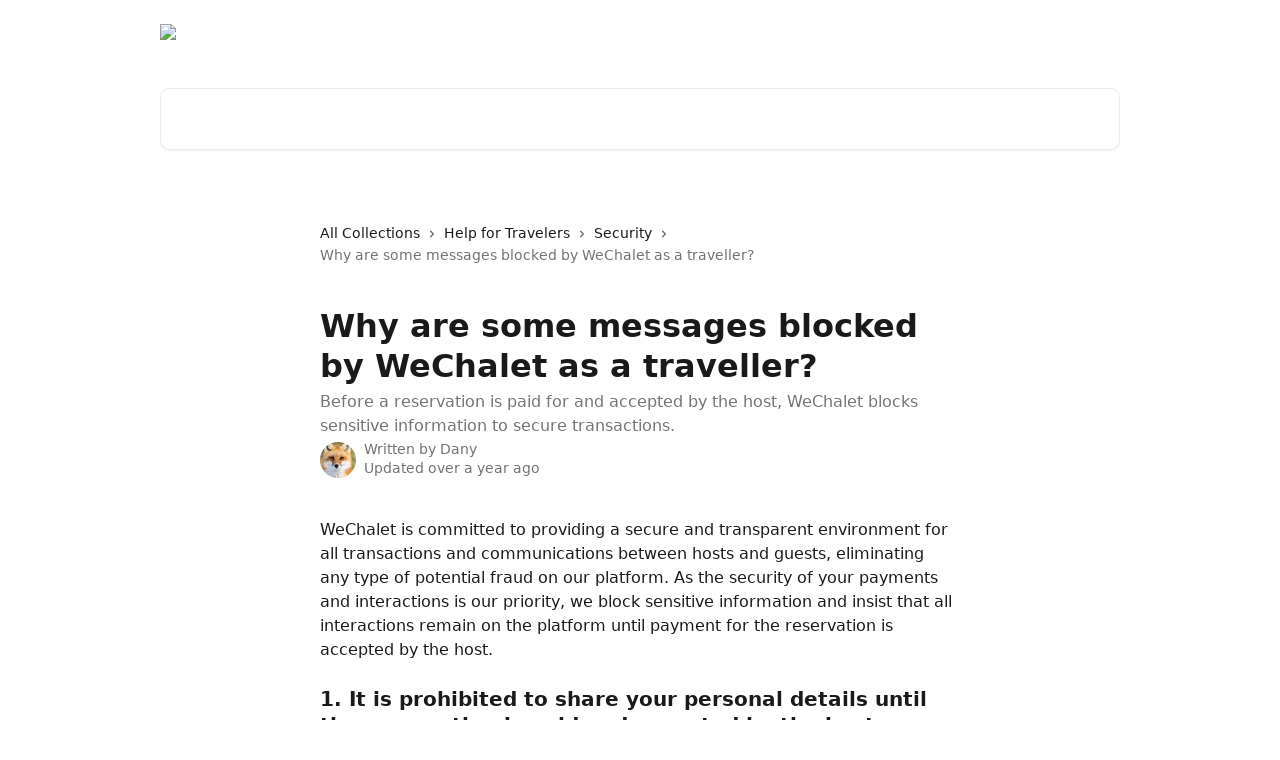

--- FILE ---
content_type: text/html; charset=utf-8
request_url: http://help.wechalet.com/en/articles/3318772-why-are-some-messages-blocked-by-wechalet-as-a-traveller
body_size: 15570
content:
<!DOCTYPE html><html lang="en"><head><meta charSet="utf-8" data-next-head=""/><title data-next-head="">Why are some messages blocked by WeChalet as a traveller? | WeChalet Help Center</title><meta property="og:title" content="Why are some messages blocked by WeChalet as a traveller? | WeChalet Help Center" data-next-head=""/><meta name="twitter:title" content="Why are some messages blocked by WeChalet as a traveller? | WeChalet Help Center" data-next-head=""/><meta property="og:description" content="Before a reservation is paid for and accepted by the host, WeChalet blocks sensitive information to secure transactions." data-next-head=""/><meta name="twitter:description" content="Before a reservation is paid for and accepted by the host, WeChalet blocks sensitive information to secure transactions." data-next-head=""/><meta name="description" content="Before a reservation is paid for and accepted by the host, WeChalet blocks sensitive information to secure transactions." data-next-head=""/><meta property="og:type" content="article" data-next-head=""/><meta property="og:image" content="https://downloads.intercomcdn.com/i/o/490228/d43564018be9fce9b9e4c3e7/ad6ed8be772d0b7086eaa0fa850e6d5b.jpg" data-next-head=""/><meta property="twitter:image" content="https://downloads.intercomcdn.com/i/o/490228/d43564018be9fce9b9e4c3e7/ad6ed8be772d0b7086eaa0fa850e6d5b.jpg" data-next-head=""/><meta name="robots" content="all" data-next-head=""/><meta name="viewport" content="width=device-width, initial-scale=1" data-next-head=""/><link href="https://static.intercomassets.com/assets/educate/educate-favicon-64x64-at-2x-52016a3500a250d0b118c0a04ddd13b1a7364a27759483536dd1940bccdefc20.png" rel="icon" data-next-head=""/><link rel="canonical" href="http://help.wechalet.com/en/articles/3318772-why-are-some-messages-blocked-by-wechalet-as-a-traveller" data-next-head=""/><link rel="alternate" href="http://help.wechalet.com/en/articles/3318772-why-are-some-messages-blocked-by-wechalet-as-a-traveller" hrefLang="en" data-next-head=""/><link rel="alternate" href="http://help.wechalet.com/fr/articles/3318772-pourquoi-est-ce-que-certains-messages-sont-bloques-par-wechalet-en-tant-que-voyageur" hrefLang="fr" data-next-head=""/><link rel="alternate" href="http://help.wechalet.com/fr/articles/3318772-pourquoi-est-ce-que-certains-messages-sont-bloques-par-wechalet-en-tant-que-voyageur" hrefLang="x-default" data-next-head=""/><link nonce="bRumudzFsiLcP6yyokMz7ot8WqD/ChqamwODbkLgVJ8=" rel="preload" href="https://static.intercomassets.com/_next/static/css/3141721a1e975790.css" as="style"/><link nonce="bRumudzFsiLcP6yyokMz7ot8WqD/ChqamwODbkLgVJ8=" rel="stylesheet" href="https://static.intercomassets.com/_next/static/css/3141721a1e975790.css" data-n-g=""/><noscript data-n-css="bRumudzFsiLcP6yyokMz7ot8WqD/ChqamwODbkLgVJ8="></noscript><script defer="" nonce="bRumudzFsiLcP6yyokMz7ot8WqD/ChqamwODbkLgVJ8=" nomodule="" src="https://static.intercomassets.com/_next/static/chunks/polyfills-42372ed130431b0a.js"></script><script defer="" src="https://static.intercomassets.com/_next/static/chunks/7506.a4d4b38169fb1abb.js" nonce="bRumudzFsiLcP6yyokMz7ot8WqD/ChqamwODbkLgVJ8="></script><script src="https://static.intercomassets.com/_next/static/chunks/webpack-667cd6b3774ffaeb.js" nonce="bRumudzFsiLcP6yyokMz7ot8WqD/ChqamwODbkLgVJ8=" defer=""></script><script src="https://static.intercomassets.com/_next/static/chunks/framework-1f1b8d38c1d86c61.js" nonce="bRumudzFsiLcP6yyokMz7ot8WqD/ChqamwODbkLgVJ8=" defer=""></script><script src="https://static.intercomassets.com/_next/static/chunks/main-2c5e5f2c49cfa8a6.js" nonce="bRumudzFsiLcP6yyokMz7ot8WqD/ChqamwODbkLgVJ8=" defer=""></script><script src="https://static.intercomassets.com/_next/static/chunks/pages/_app-e1ef7ba820863143.js" nonce="bRumudzFsiLcP6yyokMz7ot8WqD/ChqamwODbkLgVJ8=" defer=""></script><script src="https://static.intercomassets.com/_next/static/chunks/d0502abb-aa607f45f5026044.js" nonce="bRumudzFsiLcP6yyokMz7ot8WqD/ChqamwODbkLgVJ8=" defer=""></script><script src="https://static.intercomassets.com/_next/static/chunks/6190-ef428f6633b5a03f.js" nonce="bRumudzFsiLcP6yyokMz7ot8WqD/ChqamwODbkLgVJ8=" defer=""></script><script src="https://static.intercomassets.com/_next/static/chunks/5729-6d79ddfe1353a77c.js" nonce="bRumudzFsiLcP6yyokMz7ot8WqD/ChqamwODbkLgVJ8=" defer=""></script><script src="https://static.intercomassets.com/_next/static/chunks/2384-242e4a028ba58b01.js" nonce="bRumudzFsiLcP6yyokMz7ot8WqD/ChqamwODbkLgVJ8=" defer=""></script><script src="https://static.intercomassets.com/_next/static/chunks/4835-9db7cd232aae5617.js" nonce="bRumudzFsiLcP6yyokMz7ot8WqD/ChqamwODbkLgVJ8=" defer=""></script><script src="https://static.intercomassets.com/_next/static/chunks/2735-6fafbb9ff4abfca1.js" nonce="bRumudzFsiLcP6yyokMz7ot8WqD/ChqamwODbkLgVJ8=" defer=""></script><script src="https://static.intercomassets.com/_next/static/chunks/pages/%5BhelpCenterIdentifier%5D/%5Blocale%5D/articles/%5BarticleSlug%5D-0426bb822f2fd459.js" nonce="bRumudzFsiLcP6yyokMz7ot8WqD/ChqamwODbkLgVJ8=" defer=""></script><script src="https://static.intercomassets.com/_next/static/7e1K3eo3oeKlAsbhZbrHM/_buildManifest.js" nonce="bRumudzFsiLcP6yyokMz7ot8WqD/ChqamwODbkLgVJ8=" defer=""></script><script src="https://static.intercomassets.com/_next/static/7e1K3eo3oeKlAsbhZbrHM/_ssgManifest.js" nonce="bRumudzFsiLcP6yyokMz7ot8WqD/ChqamwODbkLgVJ8=" defer=""></script><meta name="sentry-trace" content="18642420d9e3c1fdc52f5c09fb2da9cf-3760bd473f59d672-0"/><meta name="baggage" content="sentry-environment=production,sentry-release=389cbaa7c7b88427c31f6ff365d99b3236e2d519,sentry-public_key=187f842308a64dea9f1f64d4b1b9c298,sentry-trace_id=18642420d9e3c1fdc52f5c09fb2da9cf,sentry-org_id=2129,sentry-sampled=false,sentry-sample_rand=0.3640481695486545,sentry-sample_rate=0"/><style id="__jsx-866600555">:root{--body-bg: rgb(255, 255, 255);
--body-image: none;
--body-bg-rgb: 255, 255, 255;
--body-border: rgb(230, 230, 230);
--body-primary-color: #1a1a1a;
--body-secondary-color: #737373;
--body-reaction-bg: rgb(242, 242, 242);
--body-reaction-text-color: rgb(64, 64, 64);
--body-toc-active-border: #737373;
--body-toc-inactive-border: #f2f2f2;
--body-toc-inactive-color: #737373;
--body-toc-active-font-weight: 400;
--body-table-border: rgb(204, 204, 204);
--body-color: hsl(0, 0%, 0%);
--footer-bg: rgb(255, 255, 255);
--footer-image: none;
--footer-border: rgb(230, 230, 230);
--footer-color: hsl(211, 10%, 61%);
--header-bg: none;
--header-image: url(https://downloads.intercomcdn.com/i/o/490244/021abccdf9d8d9bfead9def8/ad6ed8be772d0b7086eaa0fa850e6d5b.jpg);
--header-color: hsl(0, 0%, 100%);
--collection-card-bg: rgb(255, 255, 255);
--collection-card-image: none;
--collection-card-color: hsl(195, 2%, 32%);
--card-bg: rgb(255, 255, 255);
--card-border-color: rgb(230, 230, 230);
--card-border-inner-radius: 8px;
--card-border-radius: 10px;
--card-shadow: 0 1px 2px 0 rgb(0 0 0 / 0.05);
--search-bar-border-radius: 10px;
--search-bar-width: 100%;
--ticket-blue-bg-color: #dce1f9;
--ticket-blue-text-color: #334bfa;
--ticket-green-bg-color: #d7efdc;
--ticket-green-text-color: #0f7134;
--ticket-orange-bg-color: #ffebdb;
--ticket-orange-text-color: #b24d00;
--ticket-red-bg-color: #ffdbdb;
--ticket-red-text-color: #df2020;
--header-height: 245px;
--header-subheader-background-color: #000000;
--header-subheader-font-color: #FFFFFF;
--content-block-bg: rgb(255, 255, 255);
--content-block-image: none;
--content-block-color: hsl(0, 0%, 10%);
--content-block-button-bg: rgb(51, 75, 250);
--content-block-button-image: none;
--content-block-button-color: hsl(0, 0%, 100%);
--content-block-button-radius: 6px;
--primary-color: hsl(195, 2%, 32%);
--primary-color-alpha-10: hsla(195, 2%, 32%, 0.1);
--primary-color-alpha-60: hsla(195, 2%, 32%, 0.6);
--text-on-primary-color: #ffffff}</style><style id="__jsx-1611979459">:root{--font-family-primary: system-ui, "Segoe UI", "Roboto", "Helvetica", "Arial", sans-serif, "Apple Color Emoji", "Segoe UI Emoji", "Segoe UI Symbol"}</style><style id="__jsx-2466147061">:root{--font-family-secondary: system-ui, "Segoe UI", "Roboto", "Helvetica", "Arial", sans-serif, "Apple Color Emoji", "Segoe UI Emoji", "Segoe UI Symbol"}</style><style id="__jsx-cf6f0ea00fa5c760">.fade-background.jsx-cf6f0ea00fa5c760{background:radial-gradient(333.38%100%at 50%0%,rgba(var(--body-bg-rgb),0)0%,rgba(var(--body-bg-rgb),.00925356)11.67%,rgba(var(--body-bg-rgb),.0337355)21.17%,rgba(var(--body-bg-rgb),.0718242)28.85%,rgba(var(--body-bg-rgb),.121898)35.03%,rgba(var(--body-bg-rgb),.182336)40.05%,rgba(var(--body-bg-rgb),.251516)44.25%,rgba(var(--body-bg-rgb),.327818)47.96%,rgba(var(--body-bg-rgb),.409618)51.51%,rgba(var(--body-bg-rgb),.495297)55.23%,rgba(var(--body-bg-rgb),.583232)59.47%,rgba(var(--body-bg-rgb),.671801)64.55%,rgba(var(--body-bg-rgb),.759385)70.81%,rgba(var(--body-bg-rgb),.84436)78.58%,rgba(var(--body-bg-rgb),.9551)88.2%,rgba(var(--body-bg-rgb),1)100%),var(--header-image),var(--header-bg);background-size:cover;background-position-x:center}</style><style id="__jsx-62724fba150252e0">.related_articles section a{color:initial}</style><style id="__jsx-4bed0c08ce36899e">.article_body a:not(.intercom-h2b-button){color:var(--primary-color)}article a.intercom-h2b-button{background-color:var(--primary-color);border:0}.zendesk-article table{overflow-x:scroll!important;display:block!important;height:auto!important}.intercom-interblocks-unordered-nested-list ul,.intercom-interblocks-ordered-nested-list ol{margin-top:16px;margin-bottom:16px}.intercom-interblocks-unordered-nested-list ul .intercom-interblocks-unordered-nested-list ul,.intercom-interblocks-unordered-nested-list ul .intercom-interblocks-ordered-nested-list ol,.intercom-interblocks-ordered-nested-list ol .intercom-interblocks-ordered-nested-list ol,.intercom-interblocks-ordered-nested-list ol .intercom-interblocks-unordered-nested-list ul{margin-top:0;margin-bottom:0}.intercom-interblocks-image a:focus{outline-offset:3px}</style></head><body><div id="__next"><div dir="ltr" class="h-full w-full"><a href="#main-content" class="sr-only font-bold text-header-color focus:not-sr-only focus:absolute focus:left-4 focus:top-4 focus:z-50" aria-roledescription="Link, Press control-option-right-arrow to exit">Skip to main content</a><main class="header__lite"><header id="header" data-testid="header" class="jsx-cf6f0ea00fa5c760 flex flex-col text-header-color"><div class="jsx-cf6f0ea00fa5c760 relative flex grow flex-col mb-9 bg-header-bg bg-header-image bg-cover bg-center pb-9"><div id="sr-announcement" aria-live="polite" class="jsx-cf6f0ea00fa5c760 sr-only"></div><div class="jsx-cf6f0ea00fa5c760 flex h-full flex-col items-center marker:shrink-0"><section class="relative flex w-full flex-col mb-6 pb-6"><div class="header__meta_wrapper flex justify-center px-5 pt-6 leading-none sm:px-10"><div class="flex items-center w-240" data-testid="subheader-container"><div class="mo__body header__site_name"><div class="header__logo"><a href="/en/"><img src="https://downloads.intercomcdn.com/i/o/91939/11e7a2bbc23d12108576e5f3/88579d50d50cdc25050de2c7a019eda6.png" height="720" alt="WeChalet Help Center"/></a></div></div><div><div class="flex items-center font-semibold"><div class="flex items-center md:hidden" data-testid="small-screen-children"><button class="flex items-center border-none bg-transparent px-1.5" data-testid="hamburger-menu-button" aria-label="Open menu"><svg width="24" height="24" viewBox="0 0 16 16" xmlns="http://www.w3.org/2000/svg" class="fill-current"><path d="M1.86861 2C1.38889 2 1 2.3806 1 2.85008C1 3.31957 1.38889 3.70017 1.86861 3.70017H14.1314C14.6111 3.70017 15 3.31957 15 2.85008C15 2.3806 14.6111 2 14.1314 2H1.86861Z"></path><path d="M1 8C1 7.53051 1.38889 7.14992 1.86861 7.14992H14.1314C14.6111 7.14992 15 7.53051 15 8C15 8.46949 14.6111 8.85008 14.1314 8.85008H1.86861C1.38889 8.85008 1 8.46949 1 8Z"></path><path d="M1 13.1499C1 12.6804 1.38889 12.2998 1.86861 12.2998H14.1314C14.6111 12.2998 15 12.6804 15 13.1499C15 13.6194 14.6111 14 14.1314 14H1.86861C1.38889 14 1 13.6194 1 13.1499Z"></path></svg></button><div class="fixed right-0 top-0 z-50 h-full w-full hidden" data-testid="hamburger-menu"><div class="flex h-full w-full justify-end bg-black bg-opacity-30"><div class="flex h-fit w-full flex-col bg-white opacity-100 sm:h-full sm:w-1/2"><button class="text-body-font flex items-center self-end border-none bg-transparent pr-6 pt-6" data-testid="hamburger-menu-close-button" aria-label="Close menu"><svg width="24" height="24" viewBox="0 0 16 16" xmlns="http://www.w3.org/2000/svg"><path d="M3.5097 3.5097C3.84165 3.17776 4.37984 3.17776 4.71178 3.5097L7.99983 6.79775L11.2879 3.5097C11.6198 3.17776 12.158 3.17776 12.49 3.5097C12.8219 3.84165 12.8219 4.37984 12.49 4.71178L9.20191 7.99983L12.49 11.2879C12.8219 11.6198 12.8219 12.158 12.49 12.49C12.158 12.8219 11.6198 12.8219 11.2879 12.49L7.99983 9.20191L4.71178 12.49C4.37984 12.8219 3.84165 12.8219 3.5097 12.49C3.17776 12.158 3.17776 11.6198 3.5097 11.2879L6.79775 7.99983L3.5097 4.71178C3.17776 4.37984 3.17776 3.84165 3.5097 3.5097Z"></path></svg></button><nav class="flex flex-col pl-4 text-black"><div class="relative cursor-pointer has-[:focus]:outline"><select class="peer absolute z-10 block h-6 w-full cursor-pointer opacity-0 md:text-base" aria-label="Change language" id="language-selector"><option value="/en/articles/3318772-why-are-some-messages-blocked-by-wechalet-as-a-traveller" class="text-black" selected="">English</option><option value="/fr/articles/3318772-pourquoi-est-ce-que-certains-messages-sont-bloques-par-wechalet-en-tant-que-voyageur" class="text-black">Français</option></select><div class="mb-10 ml-5 flex items-center gap-1 text-md hover:opacity-80 peer-hover:opacity-80 md:m-0 md:ml-3 md:text-base" aria-hidden="true"><svg id="locale-picker-globe" width="16" height="16" viewBox="0 0 16 16" fill="none" xmlns="http://www.w3.org/2000/svg" class="shrink-0" aria-hidden="true"><path d="M8 15C11.866 15 15 11.866 15 8C15 4.13401 11.866 1 8 1C4.13401 1 1 4.13401 1 8C1 11.866 4.13401 15 8 15Z" stroke="currentColor" stroke-linecap="round" stroke-linejoin="round"></path><path d="M8 15C9.39949 15 10.534 11.866 10.534 8C10.534 4.13401 9.39949 1 8 1C6.60051 1 5.466 4.13401 5.466 8C5.466 11.866 6.60051 15 8 15Z" stroke="currentColor" stroke-linecap="round" stroke-linejoin="round"></path><path d="M1.448 5.75989H14.524" stroke="currentColor" stroke-linecap="round" stroke-linejoin="round"></path><path d="M1.448 10.2402H14.524" stroke="currentColor" stroke-linecap="round" stroke-linejoin="round"></path></svg>English<svg id="locale-picker-arrow" width="16" height="16" viewBox="0 0 16 16" fill="none" xmlns="http://www.w3.org/2000/svg" class="shrink-0" aria-hidden="true"><path d="M5 6.5L8.00093 9.5L11 6.50187" stroke="currentColor" stroke-width="1.5" stroke-linecap="round" stroke-linejoin="round"></path></svg></div></div></nav></div></div></div></div><nav class="hidden items-center md:flex" data-testid="large-screen-children"><div class="relative cursor-pointer has-[:focus]:outline"><select class="peer absolute z-10 block h-6 w-full cursor-pointer opacity-0 md:text-base" aria-label="Change language" id="language-selector"><option value="/en/articles/3318772-why-are-some-messages-blocked-by-wechalet-as-a-traveller" class="text-black" selected="">English</option><option value="/fr/articles/3318772-pourquoi-est-ce-que-certains-messages-sont-bloques-par-wechalet-en-tant-que-voyageur" class="text-black">Français</option></select><div class="mb-10 ml-5 flex items-center gap-1 text-md hover:opacity-80 peer-hover:opacity-80 md:m-0 md:ml-3 md:text-base" aria-hidden="true"><svg id="locale-picker-globe" width="16" height="16" viewBox="0 0 16 16" fill="none" xmlns="http://www.w3.org/2000/svg" class="shrink-0" aria-hidden="true"><path d="M8 15C11.866 15 15 11.866 15 8C15 4.13401 11.866 1 8 1C4.13401 1 1 4.13401 1 8C1 11.866 4.13401 15 8 15Z" stroke="currentColor" stroke-linecap="round" stroke-linejoin="round"></path><path d="M8 15C9.39949 15 10.534 11.866 10.534 8C10.534 4.13401 9.39949 1 8 1C6.60051 1 5.466 4.13401 5.466 8C5.466 11.866 6.60051 15 8 15Z" stroke="currentColor" stroke-linecap="round" stroke-linejoin="round"></path><path d="M1.448 5.75989H14.524" stroke="currentColor" stroke-linecap="round" stroke-linejoin="round"></path><path d="M1.448 10.2402H14.524" stroke="currentColor" stroke-linecap="round" stroke-linejoin="round"></path></svg>English<svg id="locale-picker-arrow" width="16" height="16" viewBox="0 0 16 16" fill="none" xmlns="http://www.w3.org/2000/svg" class="shrink-0" aria-hidden="true"><path d="M5 6.5L8.00093 9.5L11 6.50187" stroke="currentColor" stroke-width="1.5" stroke-linecap="round" stroke-linejoin="round"></path></svg></div></div></nav></div></div></div></div></section><section class="relative mx-5 flex h-full w-full flex-col items-center px-5 sm:px-10"><div class="flex h-full max-w-full flex-col w-240 justify-end" data-testid="main-header-container"><div id="search-bar" class="relative w-full"><form action="/en/" autoComplete="off"><div class="flex w-full flex-col items-start"><div class="relative flex w-full sm:w-search-bar"><label for="search-input" class="sr-only">Search for articles...</label><input id="search-input" type="text" autoComplete="off" class="peer w-full rounded-search-bar border border-black-alpha-8 bg-white-alpha-20 p-4 ps-12 font-secondary text-lg text-header-color shadow-search-bar outline-none transition ease-linear placeholder:text-header-color hover:bg-white-alpha-27 hover:shadow-search-bar-hover focus:border-transparent focus:bg-white focus:text-black-10 focus:shadow-search-bar-focused placeholder:focus:text-black-45" placeholder="Search for articles..." name="q" aria-label="Search for articles..." value=""/><div class="absolute inset-y-0 start-0 flex items-center fill-header-color peer-focus-visible:fill-black-45 pointer-events-none ps-5"><svg width="22" height="21" viewBox="0 0 22 21" xmlns="http://www.w3.org/2000/svg" class="fill-inherit" aria-hidden="true"><path fill-rule="evenodd" clip-rule="evenodd" d="M3.27485 8.7001C3.27485 5.42781 5.92757 2.7751 9.19985 2.7751C12.4721 2.7751 15.1249 5.42781 15.1249 8.7001C15.1249 11.9724 12.4721 14.6251 9.19985 14.6251C5.92757 14.6251 3.27485 11.9724 3.27485 8.7001ZM9.19985 0.225098C4.51924 0.225098 0.724854 4.01948 0.724854 8.7001C0.724854 13.3807 4.51924 17.1751 9.19985 17.1751C11.0802 17.1751 12.8176 16.5627 14.2234 15.5265L19.0981 20.4013C19.5961 20.8992 20.4033 20.8992 20.9013 20.4013C21.3992 19.9033 21.3992 19.0961 20.9013 18.5981L16.0264 13.7233C17.0625 12.3176 17.6749 10.5804 17.6749 8.7001C17.6749 4.01948 13.8805 0.225098 9.19985 0.225098Z"></path></svg></div></div></div></form></div></div></section></div></div></header><div class="z-1 flex shrink-0 grow basis-auto justify-center px-5 sm:px-10"><section data-testid="main-content" id="main-content" class="max-w-full w-240"><section data-testid="article-section" class="section section__article"><div class="justify-center flex"><div class="relative z-3 w-full lg:max-w-160 "><div class="flex pb-6 max-md:pb-2 lg:max-w-160"><div tabindex="-1" class="focus:outline-none"><div class="flex flex-wrap items-baseline pb-4 text-base" tabindex="0" role="navigation" aria-label="Breadcrumb"><a href="/en/" class="pr-2 text-body-primary-color no-underline hover:text-body-secondary-color">All Collections</a><div class="pr-2" aria-hidden="true"><svg width="6" height="10" viewBox="0 0 6 10" class="block h-2 w-2 fill-body-secondary-color rtl:rotate-180" xmlns="http://www.w3.org/2000/svg"><path fill-rule="evenodd" clip-rule="evenodd" d="M0.648862 0.898862C0.316916 1.23081 0.316916 1.769 0.648862 2.10094L3.54782 4.9999L0.648862 7.89886C0.316916 8.23081 0.316917 8.769 0.648862 9.10094C0.980808 9.43289 1.519 9.43289 1.85094 9.10094L5.35094 5.60094C5.68289 5.269 5.68289 4.73081 5.35094 4.39886L1.85094 0.898862C1.519 0.566916 0.980807 0.566916 0.648862 0.898862Z"></path></svg></div><a href="http://help.wechalet.com/en/collections/931715-help-for-travelers" class="pr-2 text-body-primary-color no-underline hover:text-body-secondary-color" data-testid="breadcrumb-0">Help for Travelers</a><div class="pr-2" aria-hidden="true"><svg width="6" height="10" viewBox="0 0 6 10" class="block h-2 w-2 fill-body-secondary-color rtl:rotate-180" xmlns="http://www.w3.org/2000/svg"><path fill-rule="evenodd" clip-rule="evenodd" d="M0.648862 0.898862C0.316916 1.23081 0.316916 1.769 0.648862 2.10094L3.54782 4.9999L0.648862 7.89886C0.316916 8.23081 0.316917 8.769 0.648862 9.10094C0.980808 9.43289 1.519 9.43289 1.85094 9.10094L5.35094 5.60094C5.68289 5.269 5.68289 4.73081 5.35094 4.39886L1.85094 0.898862C1.519 0.566916 0.980807 0.566916 0.648862 0.898862Z"></path></svg></div><a href="http://help.wechalet.com/en/collections/1969412-security" class="pr-2 text-body-primary-color no-underline hover:text-body-secondary-color" data-testid="breadcrumb-1">Security</a><div class="pr-2" aria-hidden="true"><svg width="6" height="10" viewBox="0 0 6 10" class="block h-2 w-2 fill-body-secondary-color rtl:rotate-180" xmlns="http://www.w3.org/2000/svg"><path fill-rule="evenodd" clip-rule="evenodd" d="M0.648862 0.898862C0.316916 1.23081 0.316916 1.769 0.648862 2.10094L3.54782 4.9999L0.648862 7.89886C0.316916 8.23081 0.316917 8.769 0.648862 9.10094C0.980808 9.43289 1.519 9.43289 1.85094 9.10094L5.35094 5.60094C5.68289 5.269 5.68289 4.73081 5.35094 4.39886L1.85094 0.898862C1.519 0.566916 0.980807 0.566916 0.648862 0.898862Z"></path></svg></div><div class="text-body-secondary-color">Why are some messages blocked by WeChalet as a traveller?</div></div></div></div><div class=""><div class="article intercom-force-break"><div class="mb-10 max-lg:mb-6"><div class="flex flex-col gap-4"><div class="flex flex-col"><h1 class="mb-1 font-primary text-2xl font-bold leading-10 text-body-primary-color">Why are some messages blocked by WeChalet as a traveller?</h1><div class="text-md font-normal leading-normal text-body-secondary-color"><p>Before a reservation is paid for and accepted by the host, WeChalet blocks sensitive information to secure transactions.</p></div></div><div class="avatar"><div class="avatar__photo"><img width="24" height="24" src="https://static.intercomassets.com/avatars/1781064/square_128/Fox1-1599091225.jpg" alt="Dany avatar" class="inline-flex items-center justify-center rounded-full bg-primary text-lg font-bold leading-6 text-primary-text shadow-solid-2 shadow-body-bg [&amp;:nth-child(n+2)]:hidden lg:[&amp;:nth-child(n+2)]:inline-flex h-8 w-8 sm:h-9 sm:w-9"/></div><div class="avatar__info -mt-0.5 text-base"><span class="text-body-secondary-color"><div>Written by <span>Dany</span></div> <!-- -->Updated over a year ago</span></div></div></div></div><div class="jsx-4bed0c08ce36899e "><div class="jsx-4bed0c08ce36899e article_body"><article class="jsx-4bed0c08ce36899e "><div class="intercom-interblocks-paragraph no-margin intercom-interblocks-align-left"><p>WeChalet is committed to providing a secure and transparent environment for all transactions and communications between hosts and guests, eliminating any type of potential fraud on our platform. As the security of your payments and interactions is our priority, we block sensitive information and insist that all interactions remain on the platform until payment for the reservation is accepted by the host.</p></div><div class="intercom-interblocks-paragraph no-margin intercom-interblocks-align-left"><p> </p></div><div class="intercom-interblocks-subheading intercom-interblocks-align-left"><h2 id="h_e0a22cfeec">1. It is prohibited to share your personal details until the reservation is paid and accepted by the host.</h2></div><div class="intercom-interblocks-paragraph no-margin intercom-interblocks-align-left"><p>It is strictly prohibited to share your personal details such as telephone number, email, links to social networks, links to external websites, your physical address or your bank details before the reservation is paid and accepted by the host via WeChalet. These measures are essential to guarantee the security of your payments and the confidentiality of all our users.</p></div><div class="intercom-interblocks-paragraph no-margin intercom-interblocks-align-left"><p> </p></div><div class="intercom-interblocks-subheading intercom-interblocks-align-left"><h2 id="h_0504d0083a">2. Sharing your personal contact information is permitted after your reservation is paid for and accepted by the host.</h2></div><div class="intercom-interblocks-paragraph no-margin intercom-interblocks-align-left"><p>Once payment for the reservation has been made and it is accepted by the host, you are free to share all necessary information with your host as needed. However, we always recommend continuing your communications through WeChalet&#x27;s internal messaging throughout your stay in order to guarantee the traceability and security of exchanges in the event of a dispute or need for clarification.</p></div><div class="intercom-interblocks-paragraph no-margin intercom-interblocks-align-left"><p> </p></div><div class="intercom-interblocks-subheading intercom-interblocks-align-left"><h2 id="h_eaadde0aa5">3. Account suspension is possible in the event of non-compliance with security rules.</h2></div><div class="intercom-interblocks-paragraph no-margin intercom-interblocks-align-left"><p>Following numerous attempts to circumvent these rules, we would like to remind you that any user violating these guidelines will be subject to suspension of their account on WeChalet. <a href="https://wechalet.com/en/terms" rel="nofollow noopener noreferrer" target="_blank">In accordance with our Terms and Conditions</a>, it is crucial to note that any booking concluded outside of our platform without our permission may result in the permanent deactivation of your account.</p></div><div class="intercom-interblocks-paragraph no-margin intercom-interblocks-align-left"><p> </p></div><div class="intercom-interblocks-paragraph no-margin intercom-interblocks-align-left"><p><b>​​By choosing to stay on the platform for all transactions and interactions, you benefit from enhanced security, robust protection against fraudulent activity, and peace of mind knowing that your information is managed with the utmost high level of security by WeChalet.</b></p></div><div class="intercom-interblocks-paragraph no-margin intercom-interblocks-align-left"><p> </p></div><div class="intercom-interblocks-subheading intercom-interblocks-align-left"><h2 id="h_42604b0482"></h2></div><section class="jsx-62724fba150252e0 related_articles my-6"><hr class="jsx-62724fba150252e0 my-6 sm:my-8"/><div class="jsx-62724fba150252e0 mb-3 text-xl font-bold">Related Articles</div><section class="flex flex-col rounded-card border border-solid border-card-border bg-card-bg p-2 sm:p-3"><a class="duration-250 group/article flex flex-row justify-between gap-2 py-2 no-underline transition ease-linear hover:bg-primary-alpha-10 hover:text-primary sm:rounded-card-inner sm:py-3 rounded-card-inner px-3" href="http://help.wechalet.com/en/articles/1538556-how-much-does-it-cost-to-host-on-wechalet" data-testid="article-link"><div class="flex flex-col p-0"><span class="m-0 text-md text-body-primary-color group-hover/article:text-primary">How much does it cost to Host on WeChalet?</span></div><div class="flex shrink-0 flex-col justify-center p-0"><svg class="block h-4 w-4 text-primary ltr:-rotate-90 rtl:rotate-90" fill="currentColor" viewBox="0 0 20 20" xmlns="http://www.w3.org/2000/svg"><path fill-rule="evenodd" d="M5.293 7.293a1 1 0 011.414 0L10 10.586l3.293-3.293a1 1 0 111.414 1.414l-4 4a1 1 0 01-1.414 0l-4-4a1 1 0 010-1.414z" clip-rule="evenodd"></path></svg></div></a><a class="duration-250 group/article flex flex-row justify-between gap-2 py-2 no-underline transition ease-linear hover:bg-primary-alpha-10 hover:text-primary sm:rounded-card-inner sm:py-3 rounded-card-inner px-3" href="http://help.wechalet.com/en/articles/3185782-who-can-become-a-host-on-wechalet" data-testid="article-link"><div class="flex flex-col p-0"><span class="m-0 text-md text-body-primary-color group-hover/article:text-primary">Who can become a host on WeChalet?</span></div><div class="flex shrink-0 flex-col justify-center p-0"><svg class="block h-4 w-4 text-primary ltr:-rotate-90 rtl:rotate-90" fill="currentColor" viewBox="0 0 20 20" xmlns="http://www.w3.org/2000/svg"><path fill-rule="evenodd" d="M5.293 7.293a1 1 0 011.414 0L10 10.586l3.293-3.293a1 1 0 111.414 1.414l-4 4a1 1 0 01-1.414 0l-4-4a1 1 0 010-1.414z" clip-rule="evenodd"></path></svg></div></a><a class="duration-250 group/article flex flex-row justify-between gap-2 py-2 no-underline transition ease-linear hover:bg-primary-alpha-10 hover:text-primary sm:rounded-card-inner sm:py-3 rounded-card-inner px-3" href="http://help.wechalet.com/en/articles/3319988-can-a-deposit-be-collected-outside-the-wechalet-website" data-testid="article-link"><div class="flex flex-col p-0"><span class="m-0 text-md text-body-primary-color group-hover/article:text-primary">Can a deposit be collected outside the WeChalet website?</span></div><div class="flex shrink-0 flex-col justify-center p-0"><svg class="block h-4 w-4 text-primary ltr:-rotate-90 rtl:rotate-90" fill="currentColor" viewBox="0 0 20 20" xmlns="http://www.w3.org/2000/svg"><path fill-rule="evenodd" d="M5.293 7.293a1 1 0 011.414 0L10 10.586l3.293-3.293a1 1 0 111.414 1.414l-4 4a1 1 0 01-1.414 0l-4-4a1 1 0 010-1.414z" clip-rule="evenodd"></path></svg></div></a><a class="duration-250 group/article flex flex-row justify-between gap-2 py-2 no-underline transition ease-linear hover:bg-primary-alpha-10 hover:text-primary sm:rounded-card-inner sm:py-3 rounded-card-inner px-3" href="http://help.wechalet.com/en/articles/4388265-when-am-i-charged-for-my-wechalet-booking" data-testid="article-link"><div class="flex flex-col p-0"><span class="m-0 text-md text-body-primary-color group-hover/article:text-primary">When am I charged for my WeChalet booking?</span></div><div class="flex shrink-0 flex-col justify-center p-0"><svg class="block h-4 w-4 text-primary ltr:-rotate-90 rtl:rotate-90" fill="currentColor" viewBox="0 0 20 20" xmlns="http://www.w3.org/2000/svg"><path fill-rule="evenodd" d="M5.293 7.293a1 1 0 011.414 0L10 10.586l3.293-3.293a1 1 0 111.414 1.414l-4 4a1 1 0 01-1.414 0l-4-4a1 1 0 010-1.414z" clip-rule="evenodd"></path></svg></div></a><a class="duration-250 group/article flex flex-row justify-between gap-2 py-2 no-underline transition ease-linear hover:bg-primary-alpha-10 hover:text-primary sm:rounded-card-inner sm:py-3 rounded-card-inner px-3" href="http://help.wechalet.com/en/articles/4450047-why-are-some-messages-blocked-by-wechalet-as-host" data-testid="article-link"><div class="flex flex-col p-0"><span class="m-0 text-md text-body-primary-color group-hover/article:text-primary">Why are some messages blocked by WeChalet as host?</span></div><div class="flex shrink-0 flex-col justify-center p-0"><svg class="block h-4 w-4 text-primary ltr:-rotate-90 rtl:rotate-90" fill="currentColor" viewBox="0 0 20 20" xmlns="http://www.w3.org/2000/svg"><path fill-rule="evenodd" d="M5.293 7.293a1 1 0 011.414 0L10 10.586l3.293-3.293a1 1 0 111.414 1.414l-4 4a1 1 0 01-1.414 0l-4-4a1 1 0 010-1.414z" clip-rule="evenodd"></path></svg></div></a></section></section></article></div></div></div></div><div class="intercom-reaction-picker -mb-4 -ml-4 -mr-4 mt-6 rounded-card sm:-mb-2 sm:-ml-1 sm:-mr-1 sm:mt-8" role="group" aria-label="feedback form"><div class="intercom-reaction-prompt">Did this answer your question?</div><div class="intercom-reactions-container"><button class="intercom-reaction" aria-label="Disappointed Reaction" tabindex="0" data-reaction-text="disappointed" aria-pressed="false"><span title="Disappointed">😞</span></button><button class="intercom-reaction" aria-label="Neutral Reaction" tabindex="0" data-reaction-text="neutral" aria-pressed="false"><span title="Neutral">😐</span></button><button class="intercom-reaction" aria-label="Smiley Reaction" tabindex="0" data-reaction-text="smiley" aria-pressed="false"><span title="Smiley">😃</span></button></div></div></div></div></section></section></div><footer id="footer" class="mt-24 shrink-0 bg-footer-bg px-0 py-12 text-left text-base text-footer-color"><div class="shrink-0 grow basis-auto px-5 sm:px-10"><div class="mx-auto max-w-240 sm:w-auto"><div><div class="text-center" data-testid="simple-footer-layout"><div class="align-middle text-lg text-footer-color"><a class="no-underline" href="/en/"><img data-testid="logo-img" src="https://downloads.intercomcdn.com/i/o/91939/11e7a2bbc23d12108576e5f3/88579d50d50cdc25050de2c7a019eda6.png" alt="WeChalet Help Center" class="max-h-8 contrast-80 inline"/></a></div><div class="mt-10" data-testid="simple-footer-links"><div class="flex flex-row justify-center"><span><ul data-testid="custom-links" class="mb-4 p-0" id="custom-links"><li class="mx-3 inline-block list-none"><a target="_blank" href="https://www.wechalet.com" rel="nofollow noreferrer noopener" data-testid="footer-custom-link-0" class="no-underline">WeChalet</a></li></ul></span></div><ul data-testid="social-links" class="flex flex-wrap items-center gap-4 p-0 justify-center" id="social-links"><li class="list-none align-middle"><a target="_blank" href="https://www.facebook.com/wechalet" rel="nofollow noreferrer noopener" data-testid="footer-social-link-0" class="no-underline"><img src="https://intercom.help/wechalet/assets/svg/icon:social-facebook/909aa5" alt="" aria-label="https://www.facebook.com/wechalet" width="16" height="16" loading="lazy" data-testid="social-icon-facebook"/></a></li><li class="list-none align-middle"><a target="_blank" href="https://www.twitter.com/wechalet" rel="nofollow noreferrer noopener" data-testid="footer-social-link-1" class="no-underline"><img src="https://intercom.help/wechalet/assets/svg/icon:social-twitter/909aa5" alt="" aria-label="https://www.twitter.com/wechalet" width="16" height="16" loading="lazy" data-testid="social-icon-twitter"/></a></li><li class="list-none align-middle"><a target="_blank" href="https://www.linkedin.com/company/wechalet" rel="nofollow noreferrer noopener" data-testid="footer-social-link-2" class="no-underline"><img src="https://intercom.help/wechalet/assets/svg/icon:social-linkedin/909aa5" alt="" aria-label="https://www.linkedin.com/company/wechalet" width="16" height="16" loading="lazy" data-testid="social-icon-linkedin"/></a></li></ul></div><div class="mt-10 flex justify-center"><div class="flex items-center text-sm" data-testid="intercom-advert-branding"><svg width="14" height="14" viewBox="0 0 16 16" fill="none" xmlns="http://www.w3.org/2000/svg"><title>Intercom</title><g clip-path="url(#clip0_1870_86937)"><path d="M14 0H2C0.895 0 0 0.895 0 2V14C0 15.105 0.895 16 2 16H14C15.105 16 16 15.105 16 14V2C16 0.895 15.105 0 14 0ZM10.133 3.02C10.133 2.727 10.373 2.49 10.667 2.49C10.961 2.49 11.2 2.727 11.2 3.02V10.134C11.2 10.428 10.96 10.667 10.667 10.667C10.372 10.667 10.133 10.427 10.133 10.134V3.02ZM7.467 2.672C7.467 2.375 7.705 2.132 8 2.132C8.294 2.132 8.533 2.375 8.533 2.672V10.484C8.533 10.781 8.293 11.022 8 11.022C7.705 11.022 7.467 10.782 7.467 10.484V2.672ZM4.8 3.022C4.8 2.727 5.04 2.489 5.333 2.489C5.628 2.489 5.867 2.726 5.867 3.019V10.133C5.867 10.427 5.627 10.666 5.333 10.666C5.039 10.666 4.8 10.426 4.8 10.133V3.02V3.022ZM2.133 4.088C2.133 3.792 2.373 3.554 2.667 3.554C2.961 3.554 3.2 3.792 3.2 4.087V8.887C3.2 9.18 2.96 9.419 2.667 9.419C2.372 9.419 2.133 9.179 2.133 8.886V4.086V4.088ZM13.68 12.136C13.598 12.206 11.622 13.866 8 13.866C4.378 13.866 2.402 12.206 2.32 12.136C2.096 11.946 2.07 11.608 2.262 11.384C2.452 11.161 2.789 11.134 3.012 11.324C3.044 11.355 4.808 12.8 8 12.8C11.232 12.8 12.97 11.343 12.986 11.328C13.209 11.138 13.546 11.163 13.738 11.386C13.93 11.61 13.904 11.946 13.68 12.138V12.136ZM13.867 8.886C13.867 9.181 13.627 9.42 13.333 9.42C13.039 9.42 12.8 9.18 12.8 8.887V4.087C12.8 3.791 13.04 3.553 13.333 3.553C13.628 3.553 13.867 3.791 13.867 4.086V8.886Z" class="fill-current"></path></g><defs><clipPath id="clip0_1870_86937"><rect width="16" height="16" fill="none"></rect></clipPath></defs></svg><a href="https://www.intercom.com/intercom-link?company=WeChalet&amp;solution=customer-support&amp;utm_campaign=intercom-link&amp;utm_content=We+run+on+Intercom&amp;utm_medium=help-center&amp;utm_referrer=http%3A%2F%2Fhelp.wechalet.com%2Fen%2Farticles%2F3318772-why-are-some-messages-blocked-by-wechalet-as-a-traveller&amp;utm_source=desktop-web" class="pl-2 align-middle no-underline">We run on Intercom</a></div></div><div class="flex justify-center"><div class="mt-2"><a href="https://www.intercom.com/dsa-report-form" target="_blank" rel="nofollow noreferrer noopener" class="no-underline" data-testid="report-content-link">Report Content</a></div></div></div></div></div></div></footer></main></div></div><script id="__NEXT_DATA__" type="application/json" nonce="bRumudzFsiLcP6yyokMz7ot8WqD/ChqamwODbkLgVJ8=">{"props":{"pageProps":{"app":{"id":"fkttglzd","messengerUrl":"https://widget.intercom.io/widget/fkttglzd","name":"WeChalet","poweredByIntercomUrl":"https://www.intercom.com/intercom-link?company=WeChalet\u0026solution=customer-support\u0026utm_campaign=intercom-link\u0026utm_content=We+run+on+Intercom\u0026utm_medium=help-center\u0026utm_referrer=http%3A%2F%2Fhelp.wechalet.com%2Fen%2Farticles%2F3318772-why-are-some-messages-blocked-by-wechalet-as-a-traveller\u0026utm_source=desktop-web","features":{"consentBannerBeta":false,"customNotFoundErrorMessage":false,"disableFontPreloading":false,"disableNoMarginClassTransformation":false,"finOnHelpCenter":false,"hideIconsWithBackgroundImages":false,"messengerCustomFonts":false}},"helpCenterSite":{"customDomain":"help.wechalet.com","defaultLocale":"fr","disableBranding":false,"externalLoginName":null,"externalLoginUrl":null,"footerContactDetails":null,"footerLinks":{"custom":[{"id":9567,"help_center_site_id":472998,"title":"WeChalet","url":"https://www.wechalet.com","sort_order":1,"link_location":"footer","site_link_group_id":6336},{"id":40382,"help_center_site_id":472998,"title":"WeChalet","url":"https://www.wechalet.com","sort_order":1,"link_location":"footer","site_link_group_id":14163}],"socialLinks":[{"iconUrl":"https://intercom.help/wechalet/assets/svg/icon:social-facebook","provider":"facebook","url":"https://www.facebook.com/wechalet"},{"iconUrl":"https://intercom.help/wechalet/assets/svg/icon:social-twitter","provider":"twitter","url":"https://www.twitter.com/wechalet"},{"iconUrl":"https://intercom.help/wechalet/assets/svg/icon:social-linkedin","provider":"linkedin","url":"https://www.linkedin.com/company/wechalet"}],"linkGroups":[{"title":null,"links":[{"title":"WeChalet","url":"https://www.wechalet.com"}]}]},"headerLinks":[],"homeCollectionCols":1,"googleAnalyticsTrackingId":"","googleTagManagerId":null,"pathPrefixForCustomDomain":null,"seoIndexingEnabled":true,"helpCenterId":472998,"url":"http://help.wechalet.com","customizedFooterTextContent":null,"consentBannerConfig":null,"canInjectCustomScripts":false,"scriptSection":1,"customScriptFilesExist":false},"localeLinks":[{"id":"en","absoluteUrl":"http://help.wechalet.com/en/articles/3318772-why-are-some-messages-blocked-by-wechalet-as-a-traveller","available":true,"name":"English","selected":true,"url":"/en/articles/3318772-why-are-some-messages-blocked-by-wechalet-as-a-traveller"},{"id":"fr","absoluteUrl":"http://help.wechalet.com/fr/articles/3318772-pourquoi-est-ce-que-certains-messages-sont-bloques-par-wechalet-en-tant-que-voyageur","available":true,"name":"Français","selected":false,"url":"/fr/articles/3318772-pourquoi-est-ce-que-certains-messages-sont-bloques-par-wechalet-en-tant-que-voyageur"}],"requestContext":{"articleSource":null,"academy":false,"canonicalUrl":"http://help.wechalet.com/en/articles/3318772-why-are-some-messages-blocked-by-wechalet-as-a-traveller","headerless":false,"isDefaultDomainRequest":false,"nonce":"bRumudzFsiLcP6yyokMz7ot8WqD/ChqamwODbkLgVJ8=","rootUrl":"/en/","sheetUserCipher":null,"type":"help-center"},"theme":{"color":"4f5253","siteName":"WeChalet Help Center","headline":"","headerFontColor":"FFFFFF","logo":"https://downloads.intercomcdn.com/i/o/91939/11e7a2bbc23d12108576e5f3/88579d50d50cdc25050de2c7a019eda6.png","logoHeight":"720","header":"https://downloads.intercomcdn.com/i/o/490244/021abccdf9d8d9bfead9def8/ad6ed8be772d0b7086eaa0fa850e6d5b.jpg","favicon":"https://static.intercomassets.com/assets/educate/educate-favicon-64x64-at-2x-52016a3500a250d0b118c0a04ddd13b1a7364a27759483536dd1940bccdefc20.png","locale":"en","homeUrl":"https://www.wechalet.com","social":"https://downloads.intercomcdn.com/i/o/490228/d43564018be9fce9b9e4c3e7/ad6ed8be772d0b7086eaa0fa850e6d5b.jpg","urlPrefixForDefaultDomain":"https://intercom.help/wechalet","customDomain":"help.wechalet.com","customDomainUsesSsl":false,"customizationOptions":{"customizationType":1,"header":{"backgroundColor":"#4f5253","fontColor":"#FFFFFF","fadeToEdge":false,"backgroundGradient":null,"backgroundImageId":490244,"backgroundImageUrl":"https://downloads.intercomcdn.com/i/o/490244/021abccdf9d8d9bfead9def8/ad6ed8be772d0b7086eaa0fa850e6d5b.jpg"},"body":{"backgroundColor":"#ffffff","fontColor":null,"fadeToEdge":null,"backgroundGradient":null,"backgroundImageId":null},"footer":{"backgroundColor":"#ffffff","fontColor":"#909aa5","fadeToEdge":null,"backgroundGradient":null,"backgroundImageId":null,"showRichTextField":null},"layout":{"homePage":{"blocks":[{"type":"tickets-portal-link","enabled":false},{"type":"collection-list","columns":1,"template":0},{"type":"article-list","columns":2,"enabled":false,"localizedContent":[{"title":"","locale":"en","links":[{"articleId":"empty_article_slot","type":"article-link"},{"articleId":"empty_article_slot","type":"article-link"},{"articleId":"empty_article_slot","type":"article-link"},{"articleId":"empty_article_slot","type":"article-link"},{"articleId":"empty_article_slot","type":"article-link"},{"articleId":"empty_article_slot","type":"article-link"}]},{"title":"","locale":"fr","links":[{"articleId":"empty_article_slot","type":"article-link"},{"articleId":"empty_article_slot","type":"article-link"},{"articleId":"empty_article_slot","type":"article-link"},{"articleId":"empty_article_slot","type":"article-link"},{"articleId":"empty_article_slot","type":"article-link"},{"articleId":"empty_article_slot","type":"article-link"}]}]},{"type":"content-block","enabled":false,"columns":1}]},"collectionsPage":{"showArticleDescriptions":false},"articlePage":{},"searchPage":{}},"collectionCard":{"global":{"backgroundColor":null,"fontColor":"4f5253","fadeToEdge":null,"backgroundGradient":null,"backgroundImageId":null,"showIcons":true,"backgroundImageUrl":null},"collections":[]},"global":{"font":{"customFontFaces":[{"assetId":490232,"fileName":"CircularStd-Black.otf","fontFamily":"Circular Std Black","weight":400,"style":"normal","url":"http://help.wechalet.com/assets/font/490232"},{"assetId":490233,"fileName":"CircularStd-BlackItalic.otf","fontFamily":"Circular Std Black Italic","weight":400,"style":"italic","url":"http://help.wechalet.com/assets/font/490233"},{"assetId":490234,"fileName":"CircularStd-Bold.otf","fontFamily":"Circular Std Bold","weight":400,"style":"normal","url":"http://help.wechalet.com/assets/font/490234"},{"assetId":490235,"fileName":"CircularStd-BoldItalic.otf","fontFamily":"Circular Std Bold Italic","weight":400,"style":"italic","url":"http://help.wechalet.com/assets/font/490235"},{"assetId":490236,"fileName":"CircularStd-Book.otf","fontFamily":"Circular Std Book","weight":400,"style":"normal","url":"http://help.wechalet.com/assets/font/490236"},{"assetId":490237,"fileName":"CircularStd-BookItalic.otf","fontFamily":"Circular Std Book Italic","weight":400,"style":"italic","url":"http://help.wechalet.com/assets/font/490237"},{"assetId":490238,"fileName":"CircularStd-Medium.otf","fontFamily":"Circular Std Medium","weight":400,"style":"normal","url":"http://help.wechalet.com/assets/font/490238"},{"assetId":490239,"fileName":"CircularStd-MediumItalic.otf","fontFamily":"Circular Std Medium Italic","weight":400,"style":"italic","url":"http://help.wechalet.com/assets/font/490239"}],"primary":"System Default","secondary":null},"componentStyle":{"card":{"type":"bordered","borderRadius":10}},"namedComponents":{"header":{"subheader":{"enabled":false,"style":{"backgroundColor":"#000000","fontColor":"#FFFFFF"}},"style":{"height":"245px","align":"start","justify":"end"}},"searchBar":{"style":{"width":"100%","borderRadius":10}},"footer":{"type":0}},"brand":{"colors":[],"websiteUrl":""}},"contentBlock":{"blockStyle":{"backgroundColor":"#ffffff","fontColor":"#1a1a1a","fadeToEdge":null,"backgroundGradient":null,"backgroundImageId":null,"backgroundImageUrl":null},"buttonOptions":{"backgroundColor":"#334BFA","fontColor":"#ffffff","borderRadius":6},"isFullWidth":false}},"helpCenterName":"WeChalet Help Center","footerLogo":"https://downloads.intercomcdn.com/i/o/91939/11e7a2bbc23d12108576e5f3/88579d50d50cdc25050de2c7a019eda6.png","footerLogoHeight":"720","localisedInformation":{"contentBlock":{"locale":"en","title":"Content section title","withButton":false,"description":"","buttonTitle":"Button title","buttonUrl":""}}},"user":{"userId":"ca3b24df-44b0-430c-b288-d3b3ae671fd9","role":"visitor_role","country_code":null},"articleContent":{"articleId":"3318772","author":{"avatar":"https://static.intercomassets.com/avatars/1781064/square_128/Fox1-1599091225.jpg","name":"Dany","first_name":"Dany","avatar_shape":"circle"},"blocks":[{"type":"paragraph","text":"WeChalet is committed to providing a secure and transparent environment for all transactions and communications between hosts and guests, eliminating any type of potential fraud on our platform. As the security of your payments and interactions is our priority, we block sensitive information and insist that all interactions remain on the platform until payment for the reservation is accepted by the host.","class":"no-margin"},{"type":"paragraph","text":" ","class":"no-margin"},{"type":"subheading","text":"1. It is prohibited to share your personal details until the reservation is paid and accepted by the host.","idAttribute":"h_e0a22cfeec"},{"type":"paragraph","text":"It is strictly prohibited to share your personal details such as telephone number, email, links to social networks, links to external websites, your physical address or your bank details before the reservation is paid and accepted by the host via WeChalet. These measures are essential to guarantee the security of your payments and the confidentiality of all our users.","class":"no-margin"},{"type":"paragraph","text":" ","class":"no-margin"},{"type":"subheading","text":"2. Sharing your personal contact information is permitted after your reservation is paid for and accepted by the host.","idAttribute":"h_0504d0083a"},{"type":"paragraph","text":"Once payment for the reservation has been made and it is accepted by the host, you are free to share all necessary information with your host as needed. However, we always recommend continuing your communications through WeChalet's internal messaging throughout your stay in order to guarantee the traceability and security of exchanges in the event of a dispute or need for clarification.","class":"no-margin"},{"type":"paragraph","text":" ","class":"no-margin"},{"type":"subheading","text":"3. Account suspension is possible in the event of non-compliance with security rules.","idAttribute":"h_eaadde0aa5"},{"type":"paragraph","text":"Following numerous attempts to circumvent these rules, we would like to remind you that any user violating these guidelines will be subject to suspension of their account on WeChalet. \u003ca href=\"https://wechalet.com/en/terms\" rel=\"nofollow noopener noreferrer\" target=\"_blank\"\u003eIn accordance with our Terms and Conditions\u003c/a\u003e, it is crucial to note that any booking concluded outside of our platform without our permission may result in the permanent deactivation of your account.","class":"no-margin"},{"type":"paragraph","text":" ","class":"no-margin"},{"type":"paragraph","text":"\u003cb\u003e​​By choosing to stay on the platform for all transactions and interactions, you benefit from enhanced security, robust protection against fraudulent activity, and peace of mind knowing that your information is managed with the utmost high level of security by WeChalet.\u003c/b\u003e","class":"no-margin"},{"type":"paragraph","text":" ","class":"no-margin"},{"type":"subheading","text":"","idAttribute":"h_42604b0482"}],"collectionId":"1969412","description":"Before a reservation is paid for and accepted by the host, WeChalet blocks sensitive information to secure transactions.","id":"2593169","lastUpdated":"Updated over a year ago","relatedArticles":[{"title":"How much does it cost to Host on WeChalet?","url":"http://help.wechalet.com/en/articles/1538556-how-much-does-it-cost-to-host-on-wechalet"},{"title":"Who can become a host on WeChalet?","url":"http://help.wechalet.com/en/articles/3185782-who-can-become-a-host-on-wechalet"},{"title":"Can a deposit be collected outside the WeChalet website?","url":"http://help.wechalet.com/en/articles/3319988-can-a-deposit-be-collected-outside-the-wechalet-website"},{"title":"When am I charged for my WeChalet booking?","url":"http://help.wechalet.com/en/articles/4388265-when-am-i-charged-for-my-wechalet-booking"},{"title":"Why are some messages blocked by WeChalet as host?","url":"http://help.wechalet.com/en/articles/4450047-why-are-some-messages-blocked-by-wechalet-as-host"}],"targetUserType":"everyone","title":"Why are some messages blocked by WeChalet as a traveller?","showTableOfContents":false,"synced":false,"isStandaloneApp":false},"breadcrumbs":[{"url":"http://help.wechalet.com/en/collections/931715-help-for-travelers","name":"Help for Travelers"},{"url":"http://help.wechalet.com/en/collections/1969412-security","name":"Security"}],"selectedReaction":null,"showReactions":true,"themeCSSCustomProperties":{"--body-bg":"rgb(255, 255, 255)","--body-image":"none","--body-bg-rgb":"255, 255, 255","--body-border":"rgb(230, 230, 230)","--body-primary-color":"#1a1a1a","--body-secondary-color":"#737373","--body-reaction-bg":"rgb(242, 242, 242)","--body-reaction-text-color":"rgb(64, 64, 64)","--body-toc-active-border":"#737373","--body-toc-inactive-border":"#f2f2f2","--body-toc-inactive-color":"#737373","--body-toc-active-font-weight":400,"--body-table-border":"rgb(204, 204, 204)","--body-color":"hsl(0, 0%, 0%)","--footer-bg":"rgb(255, 255, 255)","--footer-image":"none","--footer-border":"rgb(230, 230, 230)","--footer-color":"hsl(211, 10%, 61%)","--header-bg":"none","--header-image":"url(https://downloads.intercomcdn.com/i/o/490244/021abccdf9d8d9bfead9def8/ad6ed8be772d0b7086eaa0fa850e6d5b.jpg)","--header-color":"hsl(0, 0%, 100%)","--collection-card-bg":"rgb(255, 255, 255)","--collection-card-image":"none","--collection-card-color":"hsl(195, 2%, 32%)","--card-bg":"rgb(255, 255, 255)","--card-border-color":"rgb(230, 230, 230)","--card-border-inner-radius":"8px","--card-border-radius":"10px","--card-shadow":"0 1px 2px 0 rgb(0 0 0 / 0.05)","--search-bar-border-radius":"10px","--search-bar-width":"100%","--ticket-blue-bg-color":"#dce1f9","--ticket-blue-text-color":"#334bfa","--ticket-green-bg-color":"#d7efdc","--ticket-green-text-color":"#0f7134","--ticket-orange-bg-color":"#ffebdb","--ticket-orange-text-color":"#b24d00","--ticket-red-bg-color":"#ffdbdb","--ticket-red-text-color":"#df2020","--header-height":"245px","--header-subheader-background-color":"#000000","--header-subheader-font-color":"#FFFFFF","--content-block-bg":"rgb(255, 255, 255)","--content-block-image":"none","--content-block-color":"hsl(0, 0%, 10%)","--content-block-button-bg":"rgb(51, 75, 250)","--content-block-button-image":"none","--content-block-button-color":"hsl(0, 0%, 100%)","--content-block-button-radius":"6px","--primary-color":"hsl(195, 2%, 32%)","--primary-color-alpha-10":"hsla(195, 2%, 32%, 0.1)","--primary-color-alpha-60":"hsla(195, 2%, 32%, 0.6)","--text-on-primary-color":"#ffffff"},"intl":{"defaultLocale":"fr","locale":"en","messages":{"layout.skip_to_main_content":"Skip to main content","layout.skip_to_main_content_exit":"Link, Press control-option-right-arrow to exit","article.attachment_icon":"Attachment icon","article.related_articles":"Related Articles","article.written_by":"Written by \u003cb\u003e{author}\u003c/b\u003e","article.table_of_contents":"Table of contents","breadcrumb.all_collections":"All Collections","breadcrumb.aria_label":"Breadcrumb","collection.article_count.one":"{count} article","collection.article_count.other":"{count} articles","collection.articles_heading":"Articles","collection.sections_heading":"Collections","collection.written_by.one":"Written by \u003cb\u003e{author}\u003c/b\u003e","collection.written_by.two":"Written by \u003cb\u003e{author1}\u003c/b\u003e and \u003cb\u003e{author2}\u003c/b\u003e","collection.written_by.three":"Written by \u003cb\u003e{author1}\u003c/b\u003e, \u003cb\u003e{author2}\u003c/b\u003e and \u003cb\u003e{author3}\u003c/b\u003e","collection.written_by.four":"Written by \u003cb\u003e{author1}\u003c/b\u003e, \u003cb\u003e{author2}\u003c/b\u003e, \u003cb\u003e{author3}\u003c/b\u003e and 1 other","collection.written_by.other":"Written by \u003cb\u003e{author1}\u003c/b\u003e, \u003cb\u003e{author2}\u003c/b\u003e, \u003cb\u003e{author3}\u003c/b\u003e and {count} others","collection.by.one":"By {author}","collection.by.two":"By {author1} and 1 other","collection.by.other":"By {author1} and {count} others","collection.by.count_one":"1 author","collection.by.count_plural":"{count} authors","community_banner.tip":"Tip","community_banner.label":"\u003cb\u003eNeed more help?\u003c/b\u003e Get support from our {link}","community_banner.link_label":"Community Forum","community_banner.description":"Find answers and get help from Intercom Support and Community Experts","header.headline":"Advice and answers from the {appName} Team","header.menu.open":"Open menu","header.menu.close":"Close menu","locale_picker.aria_label":"Change language","not_authorized.cta":"You can try sending us a message or logging in at {link}","not_found.title":"Uh oh. That page doesn’t exist.","not_found.not_authorized":"Unable to load this article, you may need to sign in first","not_found.try_searching":"Try searching for your answer or just send us a message.","tickets_portal_bad_request.title":"No access to tickets portal","tickets_portal_bad_request.learn_more":"Learn more","tickets_portal_bad_request.send_a_message":"Please contact your admin.","no_articles.title":"Empty Help Center","no_articles.no_articles":"This Help Center doesn't have any articles or collections yet.","preview.invalid_preview":"There is no preview available for {previewType}","reaction_picker.did_this_answer_your_question":"Did this answer your question?","reaction_picker.feedback_form_label":"feedback form","reaction_picker.reaction.disappointed.title":"Disappointed","reaction_picker.reaction.disappointed.aria_label":"Disappointed Reaction","reaction_picker.reaction.neutral.title":"Neutral","reaction_picker.reaction.neutral.aria_label":"Neutral Reaction","reaction_picker.reaction.smiley.title":"Smiley","reaction_picker.reaction.smiley.aria_label":"Smiley Reaction","search.box_placeholder_fin":"Ask a question","search.box_placeholder":"Search for articles...","search.clear_search":"Clear search query","search.fin_card_ask_text":"Ask","search.fin_loading_title_1":"Thinking...","search.fin_loading_title_2":"Searching through sources...","search.fin_loading_title_3":"Analyzing...","search.fin_card_description":"Find the answer with Fin AI","search.fin_empty_state":"Sorry, Fin AI wasn't able to answer your question. Try rephrasing it or asking something different","search.no_results":"We couldn't find any articles for:","search.number_of_results":"{count} search results found","search.submit_btn":"Search for articles","search.successful":"Search results for:","footer.powered_by":"We run on Intercom","footer.privacy.choice":"Your Privacy Choices","footer.report_content":"Report Content","footer.social.facebook":"Facebook","footer.social.linkedin":"LinkedIn","footer.social.twitter":"Twitter","tickets.title":"Tickets","tickets.company_selector_option":"{companyName}’s tickets","tickets.all_states":"All states","tickets.filters.company_tickets":"All tickets","tickets.filters.my_tickets":"Created by me","tickets.filters.all":"All","tickets.no_tickets_found":"No tickets found","tickets.empty-state.generic.title":"No tickets found","tickets.empty-state.generic.description":"Try using different keywords or filters.","tickets.empty-state.empty-own-tickets.title":"No tickets created by you","tickets.empty-state.empty-own-tickets.description":"Tickets submitted through the messenger or by a support agent in your conversation will appear here.","tickets.empty-state.empty-q.description":"Try using different keywords or checking for typos.","tickets.navigation.home":"Home","tickets.navigation.tickets_portal":"Tickets portal","tickets.navigation.ticket_details":"Ticket #{ticketId}","tickets.view_conversation":"View conversation","tickets.send_message":"Send us a message","tickets.continue_conversation":"Continue the conversation","tickets.avatar_image.image_alt":"{firstName}’s avatar","tickets.fields.id":"Ticket ID","tickets.fields.type":"Ticket type","tickets.fields.title":"Title","tickets.fields.description":"Description","tickets.fields.created_by":"Created by","tickets.fields.email_for_notification":"You will be notified here and by email","tickets.fields.created_at":"Created on","tickets.fields.sorting_updated_at":"Last Updated","tickets.fields.state":"Ticket state","tickets.fields.assignee":"Assignee","tickets.link-block.title":"Tickets portal.","tickets.link-block.description":"Track the progress of all tickets related to your company.","tickets.states.submitted":"Submitted","tickets.states.in_progress":"In progress","tickets.states.waiting_on_customer":"Waiting on you","tickets.states.resolved":"Resolved","tickets.states.description.unassigned.submitted":"We will pick this up soon","tickets.states.description.assigned.submitted":"{assigneeName} will pick this up soon","tickets.states.description.unassigned.in_progress":"We are working on this!","tickets.states.description.assigned.in_progress":"{assigneeName} is working on this!","tickets.states.description.unassigned.waiting_on_customer":"We need more information from you","tickets.states.description.assigned.waiting_on_customer":"{assigneeName} needs more information from you","tickets.states.description.unassigned.resolved":"We have completed your ticket","tickets.states.description.assigned.resolved":"{assigneeName} has completed your ticket","tickets.attributes.boolean.true":"Yes","tickets.attributes.boolean.false":"No","tickets.filter_any":"\u003cb\u003e{name}\u003c/b\u003e is any","tickets.filter_single":"\u003cb\u003e{name}\u003c/b\u003e is {value}","tickets.filter_multiple":"\u003cb\u003e{name}\u003c/b\u003e is one of {count}","tickets.no_options_found":"No options found","tickets.filters.any_option":"Any","tickets.filters.state":"State","tickets.filters.type":"Type","tickets.filters.created_by":"Created by","tickets.filters.assigned_to":"Assigned to","tickets.filters.created_on":"Created on","tickets.filters.updated_on":"Updated on","tickets.filters.date_range.today":"Today","tickets.filters.date_range.yesterday":"Yesterday","tickets.filters.date_range.last_week":"Last week","tickets.filters.date_range.last_30_days":"Last 30 days","tickets.filters.date_range.last_90_days":"Last 90 days","tickets.filters.date_range.custom":"Custom","tickets.filters.date_range.apply_custom_range":"Apply","tickets.filters.date_range.custom_range.start_date":"From","tickets.filters.date_range.custom_range.end_date":"To","tickets.filters.clear_filters":"Clear filters","cookie_banner.default_text":"This site uses cookies and similar technologies (\"cookies\") as strictly necessary for site operation. We and our partners also would like to set additional cookies to enable site performance analytics, functionality, advertising and social media features. See our {cookiePolicyLink} for details. You can change your cookie preferences in our Cookie Settings.","cookie_banner.gdpr_text":"This site uses cookies and similar technologies (\"cookies\") as strictly necessary for site operation. We and our partners also would like to set additional cookies to enable site performance analytics, functionality, advertising and social media features. See our {cookiePolicyLink} for details. You can change your cookie preferences in our Cookie Settings.","cookie_banner.ccpa_text":"This site employs cookies and other technologies that we and our third party vendors use to monitor and record personal information about you and your interactions with the site (including content viewed, cursor movements, screen recordings, and chat contents) for the purposes described in our Cookie Policy. By continuing to visit our site, you agree to our {websiteTermsLink}, {privacyPolicyLink} and {cookiePolicyLink}.","cookie_banner.simple_text":"We use cookies to make our site work and also for analytics and advertising purposes. You can enable or disable optional cookies as desired. See our {cookiePolicyLink} for more details.","cookie_banner.cookie_policy":"Cookie Policy","cookie_banner.website_terms":"Website Terms of Use","cookie_banner.privacy_policy":"Privacy Policy","cookie_banner.accept_all":"Accept All","cookie_banner.accept":"Accept","cookie_banner.reject_all":"Reject All","cookie_banner.manage_cookies":"Manage Cookies","cookie_banner.close":"Close banner","cookie_settings.close":"Close","cookie_settings.title":"Cookie Settings","cookie_settings.description":"We use cookies to enhance your experience. You can customize your cookie preferences below. See our {cookiePolicyLink} for more details.","cookie_settings.ccpa_title":"Your Privacy Choices","cookie_settings.ccpa_description":"You have the right to opt out of the sale of your personal information. See our {cookiePolicyLink} for more details about how we use your data.","cookie_settings.save_preferences":"Save Preferences","cookie_categories.necessary.name":"Strictly Necessary Cookies","cookie_categories.necessary.description":"These cookies are necessary for the website to function and cannot be switched off in our systems.","cookie_categories.functional.name":"Functional Cookies","cookie_categories.functional.description":"These cookies enable the website to provide enhanced functionality and personalisation. They may be set by us or by third party providers whose services we have added to our pages. If you do not allow these cookies then some or all of these services may not function properly.","cookie_categories.performance.name":"Performance Cookies","cookie_categories.performance.description":"These cookies allow us to count visits and traffic sources so we can measure and improve the performance of our site. They help us to know which pages are the most and least popular and see how visitors move around the site.","cookie_categories.advertisement.name":"Advertising and Social Media Cookies","cookie_categories.advertisement.description":"Advertising cookies are set by our advertising partners to collect information about your use of the site, our communications, and other online services over time and with different browsers and devices. They use this information to show you ads online that they think will interest you and measure the ads' performance. Social media cookies are set by social media platforms to enable you to share content on those platforms, and are capable of tracking information about your activity across other online services for use as described in their privacy policies.","cookie_consent.site_access_blocked":"Site access blocked until cookie consent"}},"_sentryTraceData":"18642420d9e3c1fdc52f5c09fb2da9cf-7118ee264ab60ade-0","_sentryBaggage":"sentry-environment=production,sentry-release=389cbaa7c7b88427c31f6ff365d99b3236e2d519,sentry-public_key=187f842308a64dea9f1f64d4b1b9c298,sentry-trace_id=18642420d9e3c1fdc52f5c09fb2da9cf,sentry-org_id=2129,sentry-sampled=false,sentry-sample_rand=0.3640481695486545,sentry-sample_rate=0"},"__N_SSP":true},"page":"/[helpCenterIdentifier]/[locale]/articles/[articleSlug]","query":{"helpCenterIdentifier":"wechalet","locale":"en","articleSlug":"3318772-why-are-some-messages-blocked-by-wechalet-as-a-traveller"},"buildId":"7e1K3eo3oeKlAsbhZbrHM","assetPrefix":"https://static.intercomassets.com","isFallback":false,"isExperimentalCompile":false,"dynamicIds":[47506],"gssp":true,"scriptLoader":[]}</script></body></html>